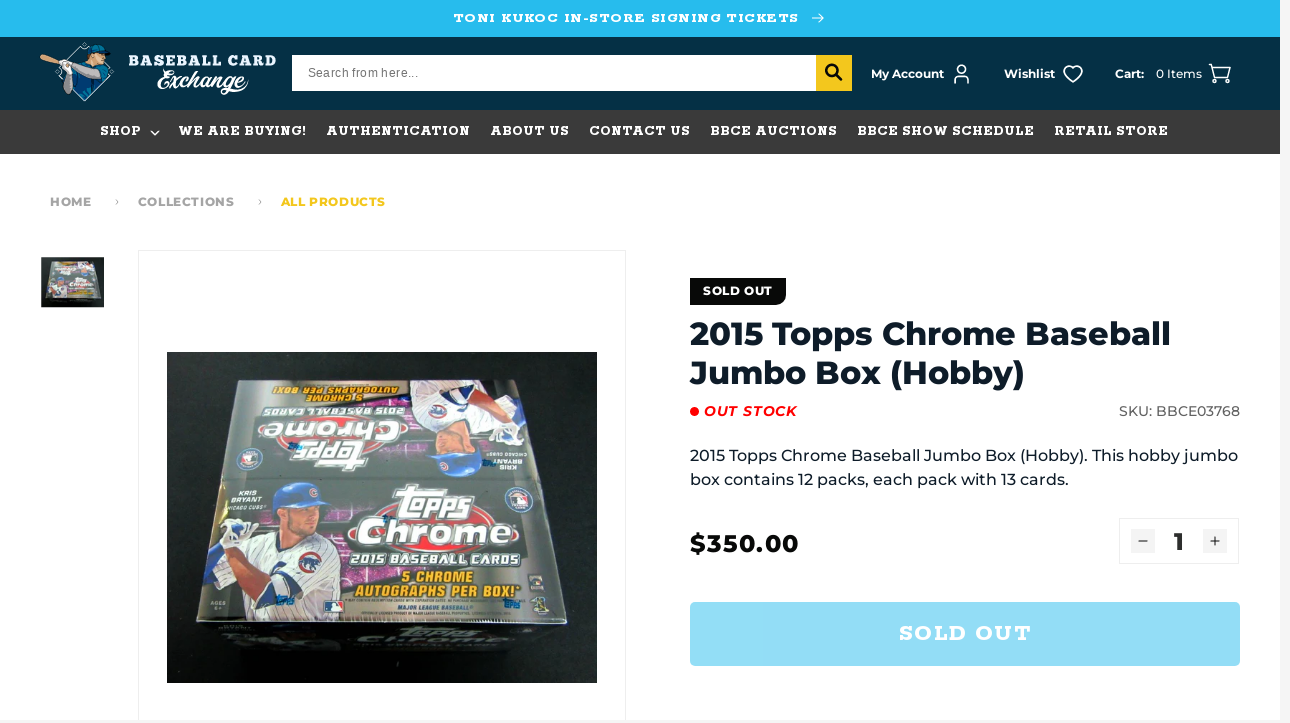

--- FILE ---
content_type: text/css
request_url: https://bbcexchange.com/cdn/shop/t/33/assets/component-mega-menu.css?v=102624711331255815631672722110
body_size: 495
content:
.mega-menu{position:static}.mega-menu__content{background-color:rgb(var(--color-background));border-left:0;border-radius:0;border-right:0;left:0;overflow-y:auto;padding-bottom:2.4rem;padding-top:2.4rem;position:absolute;right:0;top:100%;z-index:-1}.shopify-section-header-sticky .mega-menu__content{max-height:calc(100vh - var(--header-bottom-position-desktop, 20rem) - 4rem)}.header-wrapper--border-bottom .mega-menu__content{border-top:0}.js .mega-menu__content{opacity:0;transform:translateY(-1.5rem)}.mega-menu[open] .mega-menu__content{opacity:1;transform:translateY(0)}.mega-menu__list{display:grid;gap:2.4rem 4rem;grid-template-columns:repeat(6,minmax(0,1fr));list-style:none}.mega-menu__link{color:rgba(var(--color-foreground),.75);display:block;font-size:1.3rem;line-height:calc(1 + .3 / var(--font-body-scale));padding-bottom:.6rem;padding-top:.6rem;text-decoration:none;transition:text-decoration var(--duration-short) ease;word-wrap:break-word}.mega-menu__link--level-2{font-size:1.4rem}.mega-menu__link--level-2:not(:only-child){margin-bottom:.8rem}.header--top-center .mega-menu__list{display:flex;justify-content:center;flex-wrap:wrap;column-gap:0}.header--top-center .mega-menu__list>li{width:16%;padding-right:2.4rem}.mega-menu__link:hover,.mega-menu__link--active{color:rgb(var(--color-foreground))}.mega-menu__link--active:hover{text-decoration-thickness:.2rem}.mega-menu .mega-menu__list--condensed{display:block}.mega-menu__list--condensed .mega-menu__link{font-weight:400}.mega-menu__lists.page-width,.mega-menu__content{padding:0}.mega-menu__wrapper{display:flex}.mega-menu__inner_left{width:21.806%;padding:40px;background-color:#fbfbfb}.mega-menu__inner_right{width:78.194%;background-color:#fff}.title-rokkitt.mega-menu__link--level-01{font-size:20px;line-height:28px;letter-spacing:.05em;text-transform:uppercase;color:#211e1e;text-align:left;padding:3px 0 3px 10px;position:relative;margin-bottom:2.4rem}.title-montserrat.mega-menu__link--level-02{font-weight:800;font-size:16px;line-height:28px;text-transform:uppercase;color:#007298;font-family:var(--font-heading-family);padding:0 10px;margin-bottom:2.4rem}.mega-menu__link--level-01:after,.mega-menu__link--level-02:after{content:"";border-bottom:1px solid #CACACA;position:absolute;left:0;right:0;top:100%;height:1px;margin-left:10px}.mega-menu__inner_left ul{padding:0;margin:0;list-style:none;text-align:left}.mega-menu__inner_left ul li a,.wrap_third-level_menu ul li a{font-size:16px;line-height:24px;color:#211e1e;padding:5px 10px}.mega-menu__inner_left ul li:hover a,li.list-item.active a,.wrap_third-level_menu ul li:hover a{color:#007298;background-color:#f3f3f3}.mega-menu__inner_right .child-megamenu{display:none}.mega-menu__inner_right .child-megamenu.third-level.active{display:block;height:100%}.mega-menu__inner_right .child-megamenu .Inner-child-megamenu{display:flex;flex-wrap:wrap;text-align:left;padding:40px 8px;height:100%}.mega-menu__inner_right .wrap_third-level_menu{width:54.776%;padding:0 32px;display:flex;flex-direction:column}.mega-menu__inner_right .wrap_third-level_products{width:45.224%;padding:0 32px;display:flex;flex-direction:row;height:fit-content;column-gap:12px;margin-top:2.8rem}.mega-menu__inner_right .megamenu_products{width:50%;text-align:center}.mega-menu__inner_right .wrap_third-level_menu ul li{line-height:36px}.mega-menu__inner_right .wrap_third-level_menu ul li a{padding:9px 10px;text-decoration:none}.mega-menu__inner_right .wrap_third-level_menu ul{column-count:2;-moz-column-count:2;-webkit-column-count:2}.mega-menu__inner_right .menu_img{display:block;position:relative;border-radius:5px;padding-bottom:59.37%;margin:0 2px}.mega-menu__inner_right .menu_img img{position:absolute;left:0;top:0;width:100%;height:100%;object-fit:contain;object-position:center;border-radius:5px}.mega-menu__inner_right .wrap-child-megamenu,.mega-menu__inner_right .list-unstyled{height:100%}.mega-menu__inner_right .megamenu_products{display:flex;flex-direction:column}.mega-menu__inner_right .megamenu_products p{height:100%;font-size:16px;line-height:24px;color:#211e1e;text-align:left;text-transform:capitalize}.mega-menu__inner_right .megamenu_products_button{width:fit-content;padding:12px 31px;border:1px solid #27BCED;border-radius:5px;background:transparent;color:#27bced;font-weight:800;font-size:12px;line-height:16px;letter-spacing:.05em;text-transform:uppercase;min-height:4rem}.mega-menu__inner_right .megamenu_products .megamenu_products_view{display:flex;align-items:center;text-decoration:none;font-weight:800;font-size:12px;line-height:16px;letter-spacing:.05em;text-transform:uppercase;color:#007298}.mega-menu__inner_right .megamenu_products .megamenu_products_view .icon-arrow{width:2.4rem;margin-left:4px}.megamenu_products a:first-child{background-color:#f3f3f3;padding:40px 0}.megamenu_products a{text-decoration:none}@media screen and (min-width: 990px) and (max-width: 1400px){.mega-menu__inner_left ul li a,.wrap_third-level_menu ul li a{font-size:14px;line-height:24px}.mega-menu__inner_right .wrap_third-level_menu{width:64.776%;padding:0 15px}.mega-menu__inner_right .wrap_third-level_products{width:35.224%;padding:0 15px}.mega-menu__inner_right .menu_img{padding-bottom:80.37%}.megamenu_products a:first-child{padding:15px 0}.mega-menu__inner_right .megamenu_products p{font-size:14px;line-height:20px}}
/*# sourceMappingURL=/cdn/shop/t/33/assets/component-mega-menu.css.map?v=102624711331255815631672722110 */


--- FILE ---
content_type: image/svg+xml
request_url: https://bbcexchange.com/cdn/shop/t/33/assets/breadcrumbs-arrows.svg?v=122515534779666117241672722110
body_size: -797
content:
<svg width="4" height="6" viewBox="0 0 4 6" fill="none" xmlns="http://www.w3.org/2000/svg">
<path d="M1 5.5L3 3L1 0.5" stroke="#A5A5A5"/>
</svg>
